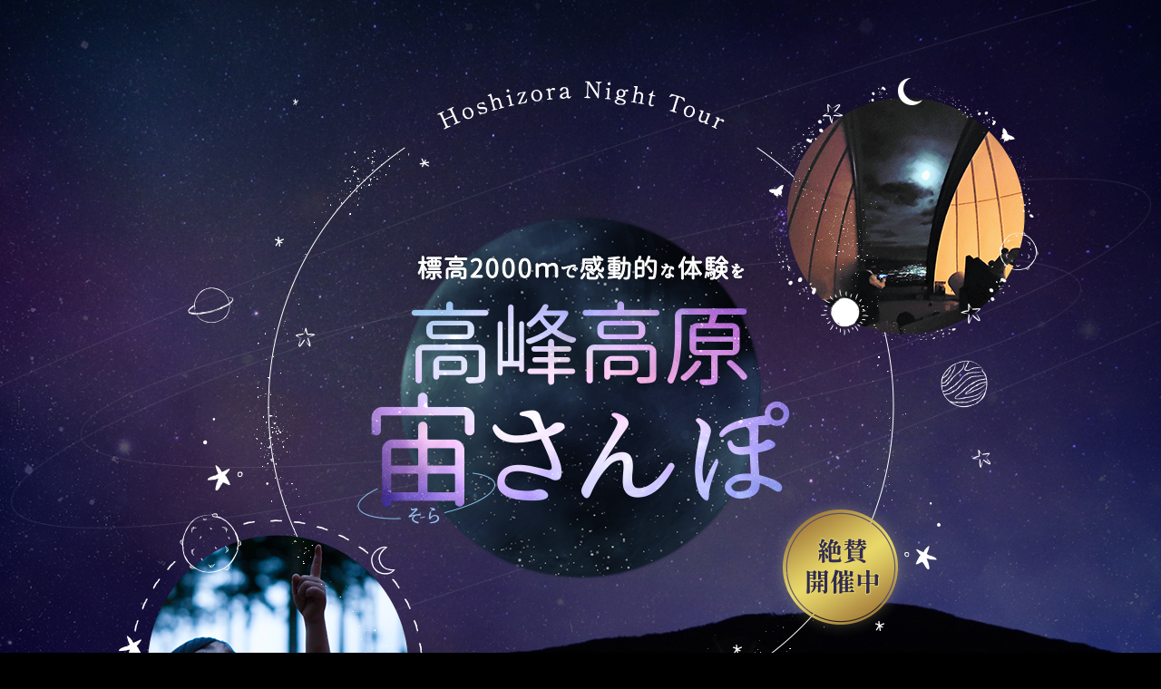

--- FILE ---
content_type: text/html; charset=UTF-8
request_url: https://asama-resort.co.jp/sorasanpo/
body_size: 11861
content:
<!DOCTYPE html>
<html lang="ja">
<head>
    <meta charset="UTF-8">
    <title>標高2000mで感動的な体験を高峰高原宙さんぽ｜高峰マウンテンリゾート</title>
    <meta http-equiv="X-UA-Compatible" content="IE=edge">
    <meta name="format-detection" content="telephone=no">
    <meta name="robots" content="index,follow">

    <meta name="description" content="高峰高原の夜を星空案内人と共に散策する宙さんぽ。街明かりも届かない標高2000mの夜空には、満天の星空が鮮明に浮かび上がります。寝転びながら大切な人と過ごす星空観賞は、最高の思い出に。ここにしかない、標高2000mの感動体験を是非ご堪能ください。">

    <meta name="viewport" content="width=device-width">
    <link rel="stylesheet" type="text/css" href="shared/css/styles.css" media="all">
    <link rel="preconnect" href="https://fonts.googleapis.com">
    <link rel="preconnect" href="https://fonts.gstatic.com" crossorigin>
    <link href="https://fonts.googleapis.com/css2?family=Shippori+Mincho+B1:wght@400;700&display=swap" rel="stylesheet">

    <script src="https://code.jquery.com/jquery-3.6.0.min.js" integrity="sha256-/xUj+3OJU5yExlq6GSYGSHk7tPXikynS7ogEvDej/m4=" crossorigin="anonymous"></script>
    <script type="text/javascript" src="shared/js/common.js"></script>
    <link href="https://use.fontawesome.com/releases/v5.6.1/css/all.css" rel="stylesheet">

    <!-- Google Tag Manager -->
    <script>(function(w,d,s,l,i){w[l]=w[l]||[];w[l].push({'gtm.start':
                new Date().getTime(),event:'gtm.js'});var f=d.getElementsByTagName(s)[0],
            j=d.createElement(s),dl=l!='dataLayer'?'&l='+l:'';j.async=true;j.src=
            'https://www.googletagmanager.com/gtm.js?id='+i+dl;f.parentNode.insertBefore(j,f);
        })(window,document,'script','dataLayer','GTM-NP5M7XF');</script>
    <!-- End Google Tag Manager -->

    <!-- Google Tag Manager -->
    <script>(function(w,d,s,l,i){w[l]=w[l]||[];w[l].push({'gtm.start':
                new Date().getTime(),event:'gtm.js'});var f=d.getElementsByTagName(s)[0],
            j=d.createElement(s),dl=l!='dataLayer'?'&l='+l:'';j.async=true;j.src=
            'https://www.googletagmanager.com/gtm.js?id='+i+dl;f.parentNode.insertBefore(j,f);
        })(window,document,'script','dataLayer','GTM-MJF6G9Z');</script>
    <!-- End Google Tag Manager -->

    <!-- Global site tag (gtag.js) - Google Analytics -->
    <script async src="https://www.googletagmanager.com/gtag/js?id=G-BLPXBEHMXN"></script>
    <script>
        window.dataLayer = window.dataLayer || [];
        function gtag(){dataLayer.push(arguments);}
        gtag('js', new Date());

        gtag('config', 'G-BLPXBEHMXN');
    </script>

</head>
<body id="top" class="home">
<div id="container">
    <div id="main">
        <h1><img src="shared/img/main.png" alt="Hoshizora Night Tour 標高2000ｍで感動的な体験を 高峰高原 宙（そら）さんぽ" class="pc"><img src="shared/img/main_sp.png" alt="Hoshizora Night Tour 標高2000ｍで感動的な体験を 高峰高原 宙（そら）さんぽ" class="sp"></h1>
        <div class="light"><img src="shared/img/light.png"></div>
        <div class="badge"><img src="shared/img/badge_open.png" alt="絶賛開催中" width="160"></div>
        <div class="intro"><img src="shared/img/intro_text.png" alt="高峰高原の夜を星空案内人と共に散策する宙さんぽ。街明かりも届かない標高2000mの夜空には、満天の星空が鮮明に浮かび上がります。寝転びながら大切な人と過ごす星空観賞は、最高の思い出に。ここにしかない、標高2000mの感動体験を是非ご堪能ください。" class="pc"><img src="shared/img/intro_text_sp.png" alt="高峰高原の夜を星空案内人と共に散策する宙さんぽ。街明かりも届かない標高2000mの夜空には、満天の星空が鮮明に浮かび上がります。寝転びながら大切な人と過ごす星空観賞は、最高の思い出に。ここにしかない、標高2000mの感動体験を是非ご堪能ください。" class="sp"></div>
        <div class="mainLinkBtn">
            <a href="https://www.instagram.com/hoshizora_night_tour/" target="_blank">
                <p class="ic"><img src="shared/img/icon_instagram.png" alt="Instagram"></p>
                <p class="txt">ツアー開催情報はこちらから</p>
            </a>
        </div>
    </div>


    <div id="contents">
        <div class="inner">
            <div class="detailBlock">
                <div class="tglBtn detailTitle">
                    <h2>イベント紹介</h2>
                </div>
                <div class="tglContents detailContent">
                    <div class="secBlock">
                        <ul class="tourList">
                <li>
        <span class="no">1.</span>
        <h3 class="title">
            グラスビーチツアー            <span>（高峰マウンテンホテル）</span>
        </h3>
        <div class="img">
                            <p class="img">
                    <img src="/datas/cache/images/2023/05/11/280x280_ea1e9d427fb5664c32c517a73e421e58_9a5ac1b9040c8a14052345a8253c7a7fcca492b0.jpg" alt="グラスビーチツアー">
                </p>
                    </div>
        <div class="text">
            グラスビーチツアーでは、街明かりなど余計な光のない夜空を一面の芝生に寝ころびながら独り占めできます。<br />
天の川や綺麗な星空を楽しみたい方におすすめです。        </div>
    </li>
            <li>
        <span class="no">2.</span>
        <h3 class="title">
            ナイトハイク            <span>（曇天時高峰マウンテンホテル）</span>
        </h3>
        <div class="img">
                            <p class="img">
                    <img src="/datas/cache/images/2023/05/11/280x280_ea1e9d427fb5664c32c517a73e421e58_3145d9c8d8c0019cf0ce370f4fceaf4bcfb78362.jpg" alt="ナイトハイク">
                </p>
                    </div>
        <div class="text">
            ナイトハイクでは、月明りや雲の反射光の中を懐中電灯一本で自然の中を歩く、非日常的な体験ができます。        </div>
    </li>
    </ul>
                        <div class="subProgram">
                            <dl>
                                <dt>雨天時・悪天候時プログラム<!-- <small>（両ホテル）</small> --></dt>
                                <dd>ガイドによる高峰高原から見える四季の星空天体ショー上映（約30分）</dd>
                            </dl>
                        </div>
                    </div>
                </div>
            </div>
            <div class="detailBlock">
                <div class="tglBtn detailTitle">
                    <h2>イベント概要</h2>
                </div>
                <div class="tglContents detailContent">
                    <div class="secBlock">
                        <table>
                            <tr>
                                <th>期　間</th>
                                <td>5月3日～11月29日 　<br class="sp"><a href="shared/pdf/2025_sorasanpo_schedule.pdf" target="_blank">詳しくはカレンダーへ</a><i class="fas fa-file-pdf"></i><br>カレンダー空白部分は予約受付をします</td>
                            </tr>
                            <!-- <tr>
                                <th>時　間</th>
                                <td>① 20:00～20:45　② 21:00～21:45<br>＊上記①②は星空解説の開始時間です</td>
                            </tr> -->
                            <tr>
                                <th>参加費</th>
                                <td>大人2000円、子供（小学生以下）1000円　<br class="sp">小学生未満無料</td>
                            </tr>
                            <tr>
                                <th>会　場</th>
                                <td>グラスビーチツアー<br>（受付場所：高峰マウンテンホテル）<!-- <br>ほしのやどりツアー（受付場所：高峰高原ホテル）<br>月齢により開催するイベントが異なります -->
                                </td>
                            </tr>
                            <tr>
                                <th></th>
                                <td>
                                    <h3>高峰高原宙さんぽのここがおすすめ！</h3>
                                    <ul>
                                        <li>星空案内人による星の解説付き！</li>
                                        <li>街明かりが届かないからこそ見られる天の川や無数の星空！</li>
                                        <!-- <li>間近で見られる土星や木星の惑星！</li> -->
                                        <li>寝転びながら過ごす夢中になる時間！</li>
                                    </ul>
                                </td>
                            </tr>
                        </table>
                    </div>
                </div>
            </div>
            <div class="detailBlock">
                <div class="tglBtn detailTitle">
                    <h2>高峰高原の星空を心ゆくまで<br class="sp">お楽しみいただくために</h2>
                </div>
                <div class="tglContents detailContent">
                    <div class="secBlock">
                        <h3>参加にあたる注意事項</h3>
                        <ul>
                            <li>平地よりも気温が低いため防寒対策をお願い致します</li>
                            <li>双眼鏡などがあると星空の世界にどっぷりのめり込むことができます</li>
                            <li>双眼鏡などのレンタルもございます</li>
                            <li><!-- 19時時点での催行公開の後、天気が急変する場合がございます<br> -->下記バナーHPより高峰高原のライブカメラで現地の状況をご確認いただけます</li>
                            <!-- <li>第1部と第2部で星空の見え方に差が生じる場合がございます</li> -->
                            <li>荒天時に中止にする場合があります</li>
                            <li>ツアー中は足元が暗くなっておりますので、お気を付けください</li>
                        </ul>
                    </div>
                </div>
            </div>

            <div class="contactArea">
                <ul>
                    <li>
                        <h2><span>お申し込みはこちらから</span></h2>
                        <a href="https://www.489pro.com/asp/489/menu.asp?id=20000132&ty=ser&list=YES&lan=JPN&_ga=2.37365408.1209930937.1646291782-167364880.1638425640" target="_blank">高峰マウンテンホテル</a>
                    </li>
                    <li>
                        <h2><span>日帰りのお問い合わせはこちらから</span></h2>
                        <a href="tel:0267231712">0267-23-1712 <i class="fas fa-phone"></i></a>
                    </li>
                </ul>
            </div>

            <div class="bnrBlock">
                <a href="https://www.takamine-mountainhotel.com/" target="_blank"><img src="shared/img/logo.png" alt="TAKAMINE Mountain Hotel"></a>
            </div>
        </div>
    </div>

    <div id="footer">
        <div class="copy">Copyright 2022 TAKAMINE-MOUNTAIN-RESORT. All Rights Reserved.</div>
    </div>

</div>
</body>
</html>

--- FILE ---
content_type: text/css
request_url: https://asama-resort.co.jp/sorasanpo/shared/css/styles.css
body_size: 9818
content:
@import url(base.css);
img { display: inline-block; vertical-align: top; }

.colRed { color: #b7001f; }

/*-------------------------------------------------
	++ BASE
-------------------------------------------------*/
body { font-size: 16px; background-color: #000; color: #CCC; font-family: 'Shippori Mincho B1', serif; }

#container { margin: 0 auto; text-align: center; position: relative; min-width: 1200px; overflow-x: hidden; }

.inner { width: 1080px; margin: 0 auto; text-align: center; position: relative; }

@media screen and (max-width: 750px) { body { font-size: 3.4vw; }
  #container { min-width: 100%; }
  .inner { width: 100%; padding: 0 5vw; } }
/*-------------------------------------------------
	++ MAIN
-------------------------------------------------*/
#main { position: relative; min-width: 1200px; overflow: hidden; background-color: #000; background-image: url("../img/bg1.jpg"); background-size: 100% auto; background-position: center top; background-repeat: no-repeat; }
#main h1 { margin: 0 auto; text-align: center; width: 1080px; }
#main .badge { position: absolute; top: 545px; left: 50%; margin-left: 206px; }
#main .intro { margin: 75px auto 0 auto; text-align: center; width: 918px; }
#main .mainLinkBtn { width: 500px; margin: 85px auto; }
#main .mainLinkBtn a { display: flex; border: 1px solid #232323; padding: 15px; font-size: 30px;box-shadow: 0 0 15px rgba(250, 250, 250, 0.6); justify-content: space-around; }
#main .mainLinkBtn a .ic { width: 10%; }
#main .mainLinkBtn a img { vertical-align: middle; margin-right: 5px; width: 100%; }
#main .thumblist { margin-top: 85px; background-image: url("../img/main_thumnb.png"); background-repeat: repeat-x; background-position: 0 bottom; background-size: 3256px auto; height: 200px; width: 100%; animation: infinitescroll 25s linear infinite; }

#contents { padding: 130px 0 80px 0; background: #000 url("../img/bg2.jpg") no-repeat center top; background-size: 100% auto; letter-spacing: 1px; line-height: 1.8; }

.detailBlock { padding: 0 40px; margin: 0 auto 60px auto; text-align: center; }

.detailTitle { display: block; padding: 30px; border: 1px solid rgba(35, 35, 35, 0.9); background-color: rgba(0, 0, 0, 0.9); position: relative; cursor: pointer; }
.detailTitle:after { content: ''; width: 17px; height: 17px; border-top: 2px solid #FFF; border-right: 2px solid #FFF; display: inline-block; transform: rotate(135deg); vertical-align: middle; position: absolute; top: 50%; margin-top: -12px; right: 30px; }
.detailTitle.current:after { transform: rotate(-45deg); margin-top: -8px; }
.detailTitle h2 { font-size: 26px; display: block; }

.detailContent { border: 1px solid rgba(35, 35, 35, 0.9); background-color: rgba(0, 0, 0, 0.75); color: #CCC; text-align: left; padding: 50px; display: none; }

.secBlock table { text-align: left; width: 100%; }
.secBlock table tr:nth-last-of-type(1) { border-bottom: 0; }
.secBlock table tr th { width: 10%; vertical-align: top; padding: 10px; text-align: left; }
.secBlock table tr td { width: 90%; vertical-align: top; padding: 10px; }
.secBlock table tr td a { text-decoration: underline; }
.secBlock table tr td a:hover { text-decoration: none; }
.secBlock ul { padding-left: 20px; }
.secBlock ul li { margin-bottom: 5px; list-style-type: disc; }
.secBlock ul.tourList { padding-left: 0; display: flex; flex-wrap: wrap; }
.secBlock ul.tourList li { list-style-type: none; width: 32%; margin-right: 2%; position: relative; }
.secBlock ul.tourList li:nth-last-of-type(1) { margin-right: 0; }
.secBlock ul.tourList li:nth-child(3n) {margin-right:0;}
.secBlock ul.tourList li .no { position: absolute; top: 0; left: 0; width: 50px; height: 50px; font-size: 30px; line-height: 1; display: flex; align-items: center; justify-content: center; font-style: italic; background-color: #000; }
.secBlock ul.tourList li img { max-width: 100%; height: auto; }
.secBlock ul.tourList li .title { width: 100%; padding-left: 60px; text-align: left; font-size: 20px; line-height: 1.3; height: 50px; }
.secBlock ul.tourList li .title span { display: block; font-size: 14px; }
.secBlock ul.tourList li .text { font-size: 14px; }
.secBlock .subProgram { margin-top: 70px; }
.secBlock .subProgram dl { display: flex; justify-content: flex-start; align-items: center; }
.secBlock .subProgram dl dt { font-size: 20px; padding-right: 10px; border-right: 1px dashed #CCC; }
.secBlock .subProgram dl dt small { font-size: 14px; }
.secBlock .subProgram dl dd { font-size: 14px; padding-left: 10px; }

.contactArea { padding: 0 40px; }
.contactArea ul { display: flex; flex-wrap: wrap; }
.contactArea ul li { width: 49%; border: 1px solid rgba(35, 35, 35, 0.9); padding: 30px; position: relative; background-color: rgba(0, 0, 0, 0.9); }
.contactArea ul li h2 { font-size: 20px; margin-bottom: 15px; }
.contactArea ul li:nth-of-type(1) { margin-right: 2%; }
.contactArea ul li:nth-of-type(1) a { position: relative; }
.contactArea ul li:nth-of-type(1) a:after { content: ""; display: inline-block; margin: -6px 0 0 5px; vertical-align: middle; width: 10px; height: 10px; border-top: 1px solid #FFF; border-right: 1px solid #FFF; -webkit-transform: rotate(45deg); transform: rotate(45deg); }
.contactArea ul li a { display: inline-block; background-color: #303c5b; padding: 10px; font-size: 20px; min-width: 320px; }

.bnrBlock { margin-top: 80px;}
@media screen and (min-width: 768px) and (max-width:1950px) {
  .bnrBlock {width: 40%;margin: 150px auto 0;}}
.bnrBlock img {max-width: 100%;}

#footer { padding: 20px; }
#footer .copy { font-size: 14px; }

.light { width: 690px; height: 690px; position: absolute; left: 50%; margin-left: -345px; top: 105px; animation: rotatelight 20s linear infinite; }

@media screen and (min-width: 760px) { .sp { display: none; }
  .pc { display: block; } }
@media screen and (max-width: 759px) { .pc { display: none; }
  .sp { display: block; }
  #main { min-width: 100%; background-size: 200% auto; padding: 10vw 0 0 0; }
  #main img { width: 100%; height: auto; }
  #main h1 { width: 100%; padding: 0 5vw; }
  #main .badge { top: 0vw; left: 0vw; margin-left: 0; width: 30vw; }
  #main .badge img { width: 100%; height: auto; }
  #main .intro { margin-top: 15vw; padding: 0 5vw; width: 100%; padding: 0 5vw; }
  #main .mainLinkBtn { margin: 10vw auto; width: 90%; padding: 0; }
  #main .mainLinkBtn a { padding: 3vw; font-size: 5.4vw; display: flex; justify-content: space-around; align-items: center; }
  #main .mainLinkBtn a .ic { width: 12%; }
  #main .mainLinkBtn a img { width: 9vw; }
  #main .thumblist { margin-top: 10vw; background-size: 320vw auto; height: 21vw; animation: infinitescrollSP 25s linear infinite; }
  #contents { padding: 10vw 0; }
  .detailBlock { padding: 0; margin: 0 auto 10vw auto; }
  .detailTitle { padding: 3vw 8vw; }
  .detailTitle:after { content: ''; width: 3vw; height: 3vw; margin-top: -1.5vw; right: 4vw; }
  .detailTitle.current:after { transform: rotate(-45deg); margin-top: -2vw; }
  .detailTitle h2 { font-size: 4.6vw; }
  .detailContent { padding: 5vw; }
  .secBlock table tr th { display: block; width: 100%; padding: 3vw 3vw 1vw 3vw; }
  .secBlock table tr td { display: block; width: 100%; padding: 1vw 3vw 3vw 3vw; }
  .secBlock ul { padding-left: 3vw; }
  .secBlock ul li { margin-bottom: 1vw; }
  .secBlock ul.tourList { padding-left: 0; display: block; }
  .secBlock ul.tourList li { list-style-type: none; width: 100%; margin-right: 2%; position: relative; margin-bottom: 5vw; }
  .secBlock ul.tourList li:nth-last-of-type(1) { margin-right: 0; }
  .secBlock ul.tourList li .no { width: 12vw; height: 12vw; font-size: 6vw; }
  .secBlock ul.tourList li img { width: 100%; height: auto; }
  .secBlock ul.tourList li .title { padding-left: 14vw; font-size: 4.2vw; height: 12vw; }
  .secBlock ul.tourList li .title span { font-size: 3vw; }
  .secBlock ul.tourList li .text { font-size: 3.4vw; }
  .secBlock ul.tourList li .text strong { display: block; font-size: 3.8vw; }
  .secBlock .subProgram { margin-top: 7vw; }
  .secBlock .subProgram dl { display: block; }
  .secBlock .subProgram dl dt { font-size: 3.8vw; padding-right: 0; border-right: 0; }
  .secBlock .subProgram dl dt small { font-size: 3vw; }
  .secBlock .subProgram dl dd { font-size: 14px; padding-left: 10px; }
  .contactArea { padding: 0; }
  .contactArea ul { display: block; }
  .contactArea ul li { width: 100%; padding: 5vw; }
  .contactArea ul li h2 { font-size: 4vw; margin-bottom: 3vw; }
  .contactArea ul li:nth-of-type(1) { margin-right: 0; margin-bottom: 5vw; }
  .contactArea ul li:nth-of-type(1) a { position: relative; }
  .contactArea ul li a { display: inline-block; background-color: #303c5b; padding: 3vw; font-size: 5vw; min-width: inherit; width: 100%; }
  .bnrBlock { margin-top: 10vw; padding: 0 15vw; }
  .bnrBlock img { width: 100%; height: auto; }
  .light { width: 85vw; height: 85vw; position: absolute; left: 7.5vw; margin-left: 0; top: 21vw; animation: rotatelight 20s linear infinite; } }
@keyframes rotatelight { 0% { transform: rotate(0deg); opacity: 0; }
  10% { transform: rotate(36deg); opacity: 1; }
  20% { transform: rotate(72eg); opacity: 1; }
  30% { transform: rotate(108deg); opacity: 1; }
  40% { transform: rotate(144deg); opacity: 1; }
  50% { transform: rotate(180deg); opacity: 1; }
  60% { transform: rotate(216deg); opacity: 1; }
  70% { transform: rotate(252deg); opacity: 1; }
  80% { transform: rotate(288deg); opacity: 1; }
  81% { transform: rotate(292deg); opacity: 0; }
  90% { transform: rotate(324deg); opacity: 0; }
  100% { transform: rotate(360deg); opacity: 0; } }
@keyframes infinitescroll { from { background-position: 0 bottom; }
  to { background-position: -3256px bottom; } }
@keyframes infinitescrollSP { from { background-position: 0 bottom; }
  to { background-position: -320vw bottom; } }


--- FILE ---
content_type: application/javascript
request_url: https://asama-resort.co.jp/sorasanpo/shared/js/common.js
body_size: 311
content:

$(function(){
	$('.tglBtn').click(function(){
		if ($(this).next('.tglContents').css('display') == 'none') {
			$(this).next('.tglContents').slideDown('fast');
			$(this).addClass('current');
		} else {
			$(this).next('.tglContents').slideUp('fast');
			$(this).removeClass('current');
		}
	});
});

--- FILE ---
content_type: text/plain
request_url: https://www.google-analytics.com/j/collect?v=1&_v=j102&a=1009250956&t=pageview&_s=1&dl=https%3A%2F%2Fasama-resort.co.jp%2Fsorasanpo%2F&ul=en-us%40posix&dt=%E6%A8%99%E9%AB%982000m%E3%81%A7%E6%84%9F%E5%8B%95%E7%9A%84%E3%81%AA%E4%BD%93%E9%A8%93%E3%82%92%E9%AB%98%E5%B3%B0%E9%AB%98%E5%8E%9F%E5%AE%99%E3%81%95%E3%82%93%E3%81%BD%EF%BD%9C%E9%AB%98%E5%B3%B0%E3%83%9E%E3%82%A6%E3%83%B3%E3%83%86%E3%83%B3%E3%83%AA%E3%82%BE%E3%83%BC%E3%83%88&sr=1280x720&vp=1280x720&_u=aCDAgAAjAAAAAC~&jid=339426830&gjid=794979894&cid=1839393724.1769686411&tid=UA-189360834-1&_gid=1788693462.1769686413&_slc=1&gtm=45He61r1h1n81MJF6G9Zv840040844za200zd840040844&gcd=13l3l3l3l1l1&dma=0&tag_exp=103116026~103200004~104527907~104528500~104684208~104684211~115938465~115938469~116185181~116185182~116988315~117041588~117223565&z=237206162
body_size: -568
content:
2,cG-ES2M5J6K5T